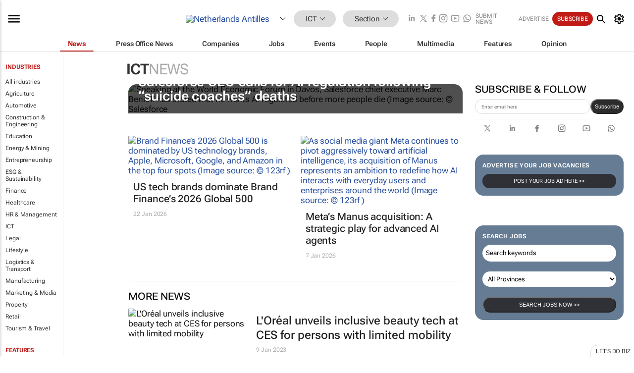

--- FILE ---
content_type: text/html; charset=utf-8
request_url: https://www.google.com/recaptcha/api2/aframe
body_size: 270
content:
<!DOCTYPE HTML><html><head><meta http-equiv="content-type" content="text/html; charset=UTF-8"></head><body><script nonce="WLLGNzd7gxtT3B9JBMkDDQ">/** Anti-fraud and anti-abuse applications only. See google.com/recaptcha */ try{var clients={'sodar':'https://pagead2.googlesyndication.com/pagead/sodar?'};window.addEventListener("message",function(a){try{if(a.source===window.parent){var b=JSON.parse(a.data);var c=clients[b['id']];if(c){var d=document.createElement('img');d.src=c+b['params']+'&rc='+(localStorage.getItem("rc::a")?sessionStorage.getItem("rc::b"):"");window.document.body.appendChild(d);sessionStorage.setItem("rc::e",parseInt(sessionStorage.getItem("rc::e")||0)+1);localStorage.setItem("rc::h",'1769889321673');}}}catch(b){}});window.parent.postMessage("_grecaptcha_ready", "*");}catch(b){}</script></body></html>